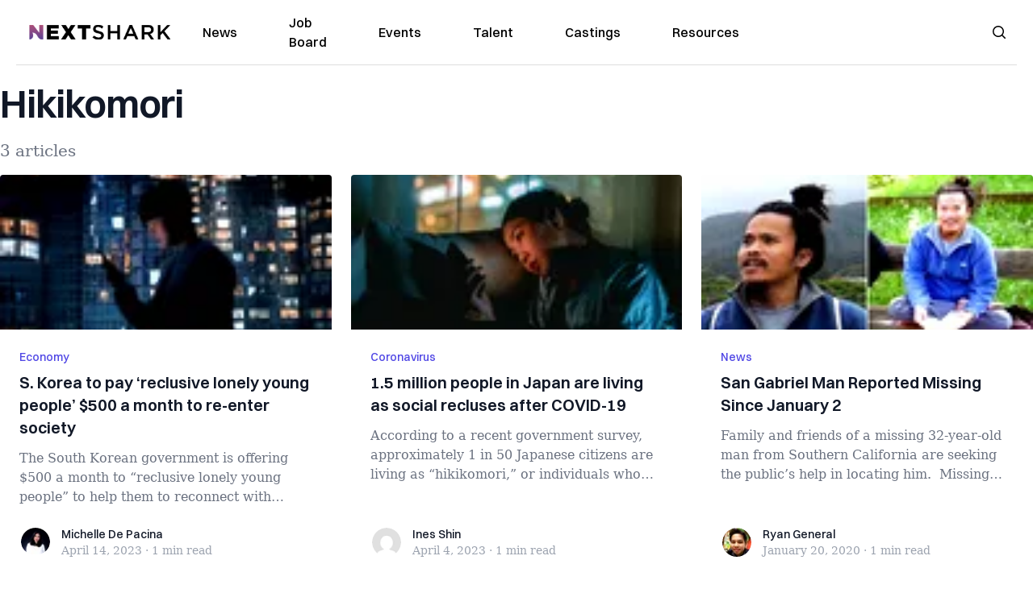

--- FILE ---
content_type: text/html; charset=utf-8
request_url: https://nextshark.com/tag/hikikomori
body_size: 10954
content:
<!DOCTYPE html><html lang="en"><head><meta charSet="utf-8"/><meta name="viewport" content="width=device-width"/><meta name="msvalidate.01" content="3BE6CD44E7505CE29A57BE466E072B73" class="jsx-1789215954"/><meta name="google-site-verification" content="UA-42416856-1" class="jsx-1789215954"/><link rel="preconnect" href="https://a.pub.network/"/><link rel="preconnect" href="https://b.pub.network/"/><link rel="preconnect" href="https://c.pub.network/"/><link rel="preconnect" href="https://d.pub.network/"/><link rel="preconnect" href="https://c.amazon-adsystem.com"/><link rel="preconnect" href="https://s.amazon-adsystem.com"/><link rel="preconnect" href="https://btloader.com/"/><link rel="preconnect" href="https://api.btloader.com/"/><link rel="preconnect" href="https://confiant-integrations.global.ssl.fastly.net"/><link rel="canonical" href="https://nextshark.com/tag/hikikomori"/><meta property="og:locale" content="en_US"/><meta property="og:type" content="article"/><meta property="og:title" content="hikikomori Archives"/><meta property="og:url" content="https://nextshark.com/tag/hikikomori"/><meta property="og:site_name" content="NextShark"/><meta name="twitter:card" content="summary_large_image"/><meta name="twitter:site" content="@nextshark"/><script type="application/ld+json" class="yoast-schema-graph">{"@context":"https://schema.org","@graph":[{"@type":"CollectionPage","@id":"https://nextshark.com/tag/hikikomori","url":"https://nextshark.com/tag/hikikomori","name":"hikikomori Archives - NextShark","isPartOf":{"@id":"https://nextshark.com/#website"},"breadcrumb":{"@id":"https://nextshark.com/tag/hikikomori#breadcrumb"},"inLanguage":"en-US"},{"@type":"BreadcrumbList","@id":"https://nextshark.com/tag/hikikomori#breadcrumb","itemListElement":[{"@type":"ListItem","position":1,"name":"Home","item":"https://nextshark.com/"},{"@type":"ListItem","position":2,"name":"hikikomori"}]},{"@type":"WebSite","@id":"https://nextshark.com/#website","url":"https://nextshark.com/","name":"NextShark","description":"Asian American News and Asian News","publisher":{"@id":"https://nextshark.com/#organization"},"potentialAction":[{"@type":"SearchAction","target":{"@type":"EntryPoint","urlTemplate":"https://nextshark.com/?s={search_term_string}"},"query-input":{"@type":"PropertyValueSpecification","valueRequired":true,"valueName":"search_term_string"}}],"inLanguage":"en-US"},{"@type":"Organization","@id":"https://nextshark.com/#organization","name":"NextShark","url":"https://nextshark.com/","logo":{"@type":"ImageObject","inLanguage":"en-US","@id":"https://nextshark.com/#/schema/logo/image/","url":"https://data.nextshark.com/wp-content/uploads/2014/08/NextShark_master_logo.png","contentUrl":"https://data.nextshark.com/wp-content/uploads/2014/08/NextShark_master_logo.png","width":525,"height":619,"caption":"NextShark"},"image":{"@id":"https://nextshark.com/#/schema/logo/image/"},"sameAs":["http://www.facebook.com/nextshark","https://x.com/nextshark","http://instagram.com/nextshark"]}]}</script><title>hikikomori Archives - NextShark</title><link rel="preload" as="image" imageSrcSet="https://nextshark.b-cdn.net/wp-content/uploads/2023/04/South-Korea-770x433.jpg?width=64&amp;auto_optimize=medium&amp;quality=85 64w, https://nextshark.b-cdn.net/wp-content/uploads/2023/04/South-Korea-770x433.jpg?width=96&amp;auto_optimize=medium&amp;quality=85 96w, https://nextshark.b-cdn.net/wp-content/uploads/2023/04/South-Korea-770x433.jpg?width=128&amp;auto_optimize=medium&amp;quality=85 128w, https://nextshark.b-cdn.net/wp-content/uploads/2023/04/South-Korea-770x433.jpg?width=256&amp;auto_optimize=medium&amp;quality=85 256w, https://nextshark.b-cdn.net/wp-content/uploads/2023/04/South-Korea-770x433.jpg?width=384&amp;auto_optimize=medium&amp;quality=85 384w, https://nextshark.b-cdn.net/wp-content/uploads/2023/04/South-Korea-770x433.jpg?width=640&amp;auto_optimize=medium&amp;quality=85 640w, https://nextshark.b-cdn.net/wp-content/uploads/2023/04/South-Korea-770x433.jpg?width=768&amp;auto_optimize=medium&amp;quality=85 768w, https://nextshark.b-cdn.net/wp-content/uploads/2023/04/South-Korea-770x433.jpg?width=1024&amp;auto_optimize=medium&amp;quality=85 1024w, https://nextshark.b-cdn.net/wp-content/uploads/2023/04/South-Korea-770x433.jpg?width=1280&amp;auto_optimize=medium&amp;quality=85 1280w, https://nextshark.b-cdn.net/wp-content/uploads/2023/04/South-Korea-770x433.jpg?width=1536&amp;auto_optimize=medium&amp;quality=85 1536w" imageSizes="(max-width: 640px) 40vw, (max-width: 768px) 35vw, (max-width: 1024px) 15vw, 10vw" fetchPriority="high"/><link rel="preload" as="image" imageSrcSet="https://nextshark.b-cdn.net/wp-content/uploads/2023/04/pexels-mikotoraw-photographer-3367850-scaled-e1680628775100-770x456.jpg?width=64&amp;auto_optimize=medium&amp;quality=85 64w, https://nextshark.b-cdn.net/wp-content/uploads/2023/04/pexels-mikotoraw-photographer-3367850-scaled-e1680628775100-770x456.jpg?width=96&amp;auto_optimize=medium&amp;quality=85 96w, https://nextshark.b-cdn.net/wp-content/uploads/2023/04/pexels-mikotoraw-photographer-3367850-scaled-e1680628775100-770x456.jpg?width=128&amp;auto_optimize=medium&amp;quality=85 128w, https://nextshark.b-cdn.net/wp-content/uploads/2023/04/pexels-mikotoraw-photographer-3367850-scaled-e1680628775100-770x456.jpg?width=256&amp;auto_optimize=medium&amp;quality=85 256w, https://nextshark.b-cdn.net/wp-content/uploads/2023/04/pexels-mikotoraw-photographer-3367850-scaled-e1680628775100-770x456.jpg?width=384&amp;auto_optimize=medium&amp;quality=85 384w, https://nextshark.b-cdn.net/wp-content/uploads/2023/04/pexels-mikotoraw-photographer-3367850-scaled-e1680628775100-770x456.jpg?width=640&amp;auto_optimize=medium&amp;quality=85 640w, https://nextshark.b-cdn.net/wp-content/uploads/2023/04/pexels-mikotoraw-photographer-3367850-scaled-e1680628775100-770x456.jpg?width=768&amp;auto_optimize=medium&amp;quality=85 768w, https://nextshark.b-cdn.net/wp-content/uploads/2023/04/pexels-mikotoraw-photographer-3367850-scaled-e1680628775100-770x456.jpg?width=1024&amp;auto_optimize=medium&amp;quality=85 1024w, https://nextshark.b-cdn.net/wp-content/uploads/2023/04/pexels-mikotoraw-photographer-3367850-scaled-e1680628775100-770x456.jpg?width=1280&amp;auto_optimize=medium&amp;quality=85 1280w, https://nextshark.b-cdn.net/wp-content/uploads/2023/04/pexels-mikotoraw-photographer-3367850-scaled-e1680628775100-770x456.jpg?width=1536&amp;auto_optimize=medium&amp;quality=85 1536w" imageSizes="(max-width: 640px) 40vw, (max-width: 768px) 35vw, (max-width: 1024px) 15vw, 10vw" fetchPriority="high"/><link rel="preload" as="image" imageSrcSet="https://nextshark.b-cdn.net/wp-content/uploads/2020/01/missing-770x409.jpg?width=64&amp;auto_optimize=medium&amp;quality=85 64w, https://nextshark.b-cdn.net/wp-content/uploads/2020/01/missing-770x409.jpg?width=96&amp;auto_optimize=medium&amp;quality=85 96w, https://nextshark.b-cdn.net/wp-content/uploads/2020/01/missing-770x409.jpg?width=128&amp;auto_optimize=medium&amp;quality=85 128w, https://nextshark.b-cdn.net/wp-content/uploads/2020/01/missing-770x409.jpg?width=256&amp;auto_optimize=medium&amp;quality=85 256w, https://nextshark.b-cdn.net/wp-content/uploads/2020/01/missing-770x409.jpg?width=384&amp;auto_optimize=medium&amp;quality=85 384w, https://nextshark.b-cdn.net/wp-content/uploads/2020/01/missing-770x409.jpg?width=640&amp;auto_optimize=medium&amp;quality=85 640w, https://nextshark.b-cdn.net/wp-content/uploads/2020/01/missing-770x409.jpg?width=768&amp;auto_optimize=medium&amp;quality=85 768w, https://nextshark.b-cdn.net/wp-content/uploads/2020/01/missing-770x409.jpg?width=1024&amp;auto_optimize=medium&amp;quality=85 1024w, https://nextshark.b-cdn.net/wp-content/uploads/2020/01/missing-770x409.jpg?width=1280&amp;auto_optimize=medium&amp;quality=85 1280w, https://nextshark.b-cdn.net/wp-content/uploads/2020/01/missing-770x409.jpg?width=1536&amp;auto_optimize=medium&amp;quality=85 1536w" imageSizes="(max-width: 640px) 40vw, (max-width: 768px) 35vw, (max-width: 1024px) 15vw, 10vw" fetchPriority="high"/><meta name="next-head-count" content="26"/><script type="text/partytown">
                (function(c,l,a,r,i,t,y){
                    c[a]=c[a]||function(){(c[a].q=c[a].q||[]).push(arguments)};
                    t=l.createElement(r);t.async=1;t.src="https://www.clarity.ms/tag/"+i;
                    y=l.getElementsByTagName(r)[0];y.parentNode.insertBefore(t,y);
                })(window, document, "clarity", "script", "hjysgmp5fb");
              </script><link href="https://fonts.cdnfonts.com/css/switzer" rel="stylesheet"/><link rel="preload" href="/_next/static/media/7108afb8b1381ad1-s.p.woff2" as="font" type="font/woff2" crossorigin="anonymous" data-next-font="size-adjust"/><link rel="preload" href="/_next/static/media/9e82d62334b205f4-s.p.woff2" as="font" type="font/woff2" crossorigin="anonymous" data-next-font="size-adjust"/><link rel="preload" href="/_next/static/media/4c285fdca692ea22-s.p.woff2" as="font" type="font/woff2" crossorigin="anonymous" data-next-font="size-adjust"/><link rel="preload" href="/_next/static/media/eafabf029ad39a43-s.p.woff2" as="font" type="font/woff2" crossorigin="anonymous" data-next-font="size-adjust"/><link rel="preload" href="/_next/static/media/8888a3826f4a3af4-s.p.woff2" as="font" type="font/woff2" crossorigin="anonymous" data-next-font="size-adjust"/><link rel="preload" href="/_next/static/media/0484562807a97172-s.p.woff2" as="font" type="font/woff2" crossorigin="anonymous" data-next-font="size-adjust"/><link rel="preload" href="/_next/static/media/b957ea75a84b6ea7-s.p.woff2" as="font" type="font/woff2" crossorigin="anonymous" data-next-font="size-adjust"/><link rel="preload" href="/_next/static/media/7db6c35d839a711c-s.p.woff2" as="font" type="font/woff2" crossorigin="anonymous" data-next-font="size-adjust"/><link rel="preload" href="/_next/static/media/6245472ced48d3be-s.p.woff2" as="font" type="font/woff2" crossorigin="anonymous" data-next-font="size-adjust"/><link rel="preload" href="/_next/static/media/b27868729ad8c262-s.p.woff2" as="font" type="font/woff2" crossorigin="anonymous" data-next-font="size-adjust"/><link rel="preload" href="/_next/static/media/7e6a2e30184bb114-s.p.woff2" as="font" type="font/woff2" crossorigin="anonymous" data-next-font="size-adjust"/><link rel="preload" href="/_next/static/css/4d1118f4e30231e5.css" as="style"/><link rel="stylesheet" href="/_next/static/css/4d1118f4e30231e5.css" data-n-g=""/><noscript data-n-css=""></noscript><script defer="" nomodule="" src="/_next/static/chunks/polyfills-c67a75d1b6f99dc8.js"></script><script data-partytown-config="">
            partytown = {
              lib: "/_next/static/~partytown/"
            };
          </script><script data-partytown="">!(function(w,p,f,c){c=w[p]=w[p]||{};c[f]=(c[f]||[])})(window,'partytown','forward');/* Partytown 0.7.6 - MIT builder.io */
!function(t,e,n,i,r,o,a,d,s,c,p,l){function u(){l||(l=1,"/"==(a=(o.lib||"/~partytown/")+(o.debug?"debug/":""))[0]&&(s=e.querySelectorAll('script[type="text/partytown"]'),i!=t?i.dispatchEvent(new CustomEvent("pt1",{detail:t})):(d=setTimeout(f,1e4),e.addEventListener("pt0",w),r?h(1):n.serviceWorker?n.serviceWorker.register(a+(o.swPath||"partytown-sw.js"),{scope:a}).then((function(t){t.active?h():t.installing&&t.installing.addEventListener("statechange",(function(t){"activated"==t.target.state&&h()}))}),console.error):f())))}function h(t){c=e.createElement(t?"script":"iframe"),t||(c.setAttribute("style","display:block;width:0;height:0;border:0;visibility:hidden"),c.setAttribute("aria-hidden",!0)),c.src=a+"partytown-"+(t?"atomics.js?v=0.7.6":"sandbox-sw.html?"+Date.now()),e.body.appendChild(c)}function f(n,r){for(w(),i==t&&(o.forward||[]).map((function(e){delete t[e.split(".")[0]]})),n=0;n<s.length;n++)(r=e.createElement("script")).innerHTML=s[n].innerHTML,e.head.appendChild(r);c&&c.parentNode.removeChild(c)}function w(){clearTimeout(d)}o=t.partytown||{},i==t&&(o.forward||[]).map((function(e){p=t,e.split(".").map((function(e,n,i){p=p[i[n]]=n+1<i.length?"push"==i[n+1]?[]:p[i[n]]||{}:function(){(t._ptf=t._ptf||[]).push(i,arguments)}}))})),"complete"==e.readyState?u():(t.addEventListener("DOMContentLoaded",u),t.addEventListener("load",u))}(window,document,navigator,top,window.crossOriginIsolated);</script><script src="/js/quantcast.js" id="quantcast-consent" type="text/partytown" data-nscript="worker"></script><script src="/js/meta.js" id="meta-pixel" type="text/partytown" data-nscript="worker"></script><script src="https://www.googletagmanager.com/gtag/js?id=UA-42416856-1" id="google-tag-manager" type="text/partytown" data-nscript="worker"></script><script src="/js/gtag.js" id="gtag" type="text/partytown" data-nscript="worker"></script><script src="/_next/static/chunks/webpack-3c1695d98c928cf9.js" defer=""></script><script src="/_next/static/chunks/framework-fee8a7e75612eda8.js" defer=""></script><script src="/_next/static/chunks/main-e7b4337012efd173.js" defer=""></script><script src="/_next/static/chunks/pages/_app-c0b0c5f09df92712.js" defer=""></script><script src="/_next/static/chunks/1664-7246e58924eb0118.js" defer=""></script><script src="/_next/static/chunks/5675-31dd948da88eab78.js" defer=""></script><script src="/_next/static/chunks/3965-1c5ef1af0465649b.js" defer=""></script><script src="/_next/static/chunks/8159-423f613ae9983506.js" defer=""></script><script src="/_next/static/chunks/1460-d04d4ecb98a43e4f.js" defer=""></script><script src="/_next/static/chunks/4920-bdc0f74b6be4ce6c.js" defer=""></script><script src="/_next/static/chunks/5935-0cdbb649965324a8.js" defer=""></script><script src="/_next/static/chunks/8525-c0dbf894eb6fbdc0.js" defer=""></script><script src="/_next/static/chunks/1852-28394e823b258057.js" defer=""></script><script src="/_next/static/chunks/9803-5f42d617dba25474.js" defer=""></script><script src="/_next/static/chunks/5334-682f167465c11757.js" defer=""></script><script src="/_next/static/chunks/9860-3eeec5bf7e8405b2.js" defer=""></script><script src="/_next/static/chunks/6167-c49c6563743bb12b.js" defer=""></script><script src="/_next/static/chunks/9850-36362b4b847eee02.js" defer=""></script><script src="/_next/static/chunks/pages/%5B...uri%5D-096b799c0d582c87.js" defer=""></script><script src="/_next/static/l05lJ48FHlMvRCTUMbE8j/_buildManifest.js" defer=""></script><script src="/_next/static/l05lJ48FHlMvRCTUMbE8j/_ssgManifest.js" defer=""></script><style id="__jsx-1789215954">:root{--font-poppins:'__Poppins_2dbf9b', '__Poppins_Fallback_2dbf9b';--font-dmsans:'__DM_Sans_99eb74', '__DM_Sans_Fallback_99eb74';--font-switzer:'Switzer', sans-serif}</style></head><body><div id="__next"><script>!function(){try{var d=document.documentElement,c=d.classList;c.remove('light','dark');var e=localStorage.getItem('theme');if('system'===e||(!e&&true)){var t='(prefers-color-scheme: dark)',m=window.matchMedia(t);if(m.media!==t||m.matches){d.style.colorScheme = 'dark';c.add('dark')}else{d.style.colorScheme = 'light';c.add('light')}}else if(e){c.add(e|| '')}if(e==='light'||e==='dark')d.style.colorScheme=e}catch(e){}}()</script><noscript><div class="hidden"><img src="//pixel.quantserve.com/pixel/p-T_nHPwjEM4AMW.gif" border="0" height="1" width="1" alt="Quantcast"/><img height="1" width="1" src="https://www.facebook.com/tr?id=192482117963803&amp;ev=PageView&amp;noscript=1"/></div></noscript><div class="/80 sticky top-0 z-50  bg-white/80 backdrop-blur-[5px] backdrop-filter  sc:px-5" data-headlessui-state=""><div class="_max-w-full mx-auto flex items-center justify-center border-b-[1px] border-[#DDDDDD]  "><div class="_flex-none _justify-between flex w-full max-w-7xl items-center px-4 py-4 lg:space-x-10 2xl:max-w-screen-2xl"><div class="_justify-start order-first flex min-h-[18px] w-full md:min-h-[24px] lg:w-[300px] "><span class="sr-only">NextShark</span><a href="/"><img alt="NextShark.com" loading="lazy" width="225" height="24" decoding="async" data-nimg="1" class="h-[18px] w-[171px] md:h-[24px] md:w-[225px]" style="color:transparent" srcSet="/logo.svg?width=256&amp;auto_optimize=medium&amp;quality=85 1x, /logo.svg?width=640&amp;auto_optimize=medium&amp;quality=85 2x" src="/logo.svg?width=640&amp;auto_optimize=medium&amp;quality=85"/></a></div><div class="order-last -my-2 -mr-2 lg:hidden"><button class="_items-center _justify-center inline-flex rounded-md  p-2 text-gray-400 hover:bg-gray-100 hover:text-gray-500 focus:outline-none " type="button" aria-expanded="false" data-headlessui-state=""><span class="sr-only">Open menu</span><svg xmlns="http://www.w3.org/2000/svg" fill="none" viewBox="0 0 24 24" stroke-width="1.5" stroke="currentColor" aria-hidden="true" data-slot="icon" class="h-6 w-6 text-black"><path stroke-linecap="round" stroke-linejoin="round" d="M3.75 6.75h16.5M3.75 12h16.5m-16.5 5.25h16.5"></path></svg></button></div><div class="flex w-full items-center justify-center xl:pr-[160px]"><div class="w-auto"><nav class="hidden flex-1 items-center space-x-16 lg:flex"><a aria-label="link to News" class="text-base font-medium text-black hover:text-gray-900 lg:text-base" href="/">News</a><a aria-label="link to Job Board" class="text-base font-medium text-black hover:text-gray-900 lg:text-base" href="/community/jobs">Job Board</a><a aria-label="link to Events" class="text-base font-medium text-black hover:text-gray-900 lg:text-base" href="/community/events">Events</a><a aria-label="link to Talent" class="text-base font-medium text-black hover:text-gray-900 lg:text-base" href="/community/talent">Talent</a><a aria-label="link to Castings" class="text-base font-medium text-black hover:text-gray-900 lg:text-base" href="/community/castings">Castings</a><a aria-label="link to Resources" class="text-base font-medium text-black hover:text-gray-900 lg:text-base" href="/resources">Resources</a></nav><div hidden="" style="position:fixed;top:1px;left:1px;width:1px;height:0;padding:0;margin:-1px;overflow:hidden;clip:rect(0, 0, 0, 0);white-space:nowrap;border-width:0;display:none"></div></div></div><div class="_space-x-4 justsify-end  flex items-center px-2 pr-5 lg:ml-6 lg:w-[200px]"><div class="mr-2 flex h-[40px] w-full items-center justify-end "><div class="flex w-full justify-end pr-5 md:pr-0"><div></div></div></div></div></div></div></div><div hidden="" style="position:fixed;top:1px;left:1px;width:1px;height:0;padding:0;margin:-1px;overflow:hidden;clip:rect(0, 0, 0, 0);white-space:nowrap;border-width:0;display:none"></div><div class="container mx-auto max-w-7xl px-0 xl:px-0 2xl:max-w-screen-2xl"><div class="_max-w-4xl py-4 sm:py-4 lg:justify-between"><h2 class="pt-2 text-3xl font-semibold tracking-tight text-gray-900 subpixel-antialiased   sm:text-5xl lg:text-5xl">Hikikomori</h2><p class="mt-5 hidden text-xl text-gray-500   md:block">3 articles</p></div><div class="relative mx-auto mb-10  max-w-7xl 2xl:max-w-screen-2xl"><div class="mx-auto grid gap-6 md:grid-cols-2 lg:max-w-none lg:grid-cols-3 2xl:grid-cols-4"><div class="card"><div class="flex-shrink-0"><a aria-label="S. Korea to pay ‘reclusive lonely young people’ $500 a month to re-enter society" href="/south-korea-to-pay-reclusive-young-people"><img alt="S. Korea to pay ‘reclusive lonely young people’ $500 a month to re-enter society" fetchPriority="high" width="770" height="410" decoding="async" data-nimg="1" class="h-48 w-full object-cover" style="color:transparent" sizes="(max-width: 640px) 40vw, (max-width: 768px) 35vw, (max-width: 1024px) 15vw, 10vw" srcSet="https://nextshark.b-cdn.net/wp-content/uploads/2023/04/South-Korea-770x433.jpg?width=64&amp;auto_optimize=medium&amp;quality=85 64w, https://nextshark.b-cdn.net/wp-content/uploads/2023/04/South-Korea-770x433.jpg?width=96&amp;auto_optimize=medium&amp;quality=85 96w, https://nextshark.b-cdn.net/wp-content/uploads/2023/04/South-Korea-770x433.jpg?width=128&amp;auto_optimize=medium&amp;quality=85 128w, https://nextshark.b-cdn.net/wp-content/uploads/2023/04/South-Korea-770x433.jpg?width=256&amp;auto_optimize=medium&amp;quality=85 256w, https://nextshark.b-cdn.net/wp-content/uploads/2023/04/South-Korea-770x433.jpg?width=384&amp;auto_optimize=medium&amp;quality=85 384w, https://nextshark.b-cdn.net/wp-content/uploads/2023/04/South-Korea-770x433.jpg?width=640&amp;auto_optimize=medium&amp;quality=85 640w, https://nextshark.b-cdn.net/wp-content/uploads/2023/04/South-Korea-770x433.jpg?width=768&amp;auto_optimize=medium&amp;quality=85 768w, https://nextshark.b-cdn.net/wp-content/uploads/2023/04/South-Korea-770x433.jpg?width=1024&amp;auto_optimize=medium&amp;quality=85 1024w, https://nextshark.b-cdn.net/wp-content/uploads/2023/04/South-Korea-770x433.jpg?width=1280&amp;auto_optimize=medium&amp;quality=85 1280w, https://nextshark.b-cdn.net/wp-content/uploads/2023/04/South-Korea-770x433.jpg?width=1536&amp;auto_optimize=medium&amp;quality=85 1536w" src="https://nextshark.b-cdn.net/wp-content/uploads/2023/04/South-Korea-770x433.jpg?width=1536&amp;auto_optimize=medium&amp;quality=85"/></a></div><div class="flex flex-1 flex-col justify-between bg-white p-6  "><div class="flex-1"><p class="text-sm font-medium text-indigo-600  "><a class="hover:underline" href="/economy">Economy</a></p><a href="/south-korea-to-pay-reclusive-young-people" class="mt-2 block"><p class="text-xl font-semibold text-gray-900 line-clamp-3   hover:underline">S. Korea to pay ‘reclusive lonely young people’ $500 a month to re-enter society</p><p class="mt-3 text-base text-gray-500 line-clamp-3  ">The South Korean government is offering $500 a month to “reclusive lonely young people” to help them to reconnect with society and “restore ...</p></a></div><div class="mt-6 flex items-center"><div class="h-10 w-10 flex-shrink-0 overflow-hidden rounded-full border-2 border-white  "><a href="/author/michelledepacina"><span class="sr-only">Michelle De Pacina</span><img alt="Michelle De Pacina" loading="lazy" width="40" height="40" decoding="async" data-nimg="1" class="h-auto w-10 rounded-full" style="color:transparent" sizes="(max-width: 640px) 20px, 25px" srcSet="https://nextshark.b-cdn.net/wp-content/uploads/2021/09/theclick-mdepacina.jpg?width=16&amp;auto_optimize=medium&amp;quality=85 16w, https://nextshark.b-cdn.net/wp-content/uploads/2021/09/theclick-mdepacina.jpg?width=32&amp;auto_optimize=medium&amp;quality=85 32w, https://nextshark.b-cdn.net/wp-content/uploads/2021/09/theclick-mdepacina.jpg?width=48&amp;auto_optimize=medium&amp;quality=85 48w, https://nextshark.b-cdn.net/wp-content/uploads/2021/09/theclick-mdepacina.jpg?width=64&amp;auto_optimize=medium&amp;quality=85 64w, https://nextshark.b-cdn.net/wp-content/uploads/2021/09/theclick-mdepacina.jpg?width=96&amp;auto_optimize=medium&amp;quality=85 96w, https://nextshark.b-cdn.net/wp-content/uploads/2021/09/theclick-mdepacina.jpg?width=128&amp;auto_optimize=medium&amp;quality=85 128w, https://nextshark.b-cdn.net/wp-content/uploads/2021/09/theclick-mdepacina.jpg?width=256&amp;auto_optimize=medium&amp;quality=85 256w, https://nextshark.b-cdn.net/wp-content/uploads/2021/09/theclick-mdepacina.jpg?width=384&amp;auto_optimize=medium&amp;quality=85 384w, https://nextshark.b-cdn.net/wp-content/uploads/2021/09/theclick-mdepacina.jpg?width=640&amp;auto_optimize=medium&amp;quality=85 640w, https://nextshark.b-cdn.net/wp-content/uploads/2021/09/theclick-mdepacina.jpg?width=768&amp;auto_optimize=medium&amp;quality=85 768w, https://nextshark.b-cdn.net/wp-content/uploads/2021/09/theclick-mdepacina.jpg?width=1024&amp;auto_optimize=medium&amp;quality=85 1024w, https://nextshark.b-cdn.net/wp-content/uploads/2021/09/theclick-mdepacina.jpg?width=1280&amp;auto_optimize=medium&amp;quality=85 1280w, https://nextshark.b-cdn.net/wp-content/uploads/2021/09/theclick-mdepacina.jpg?width=1536&amp;auto_optimize=medium&amp;quality=85 1536w" src="https://nextshark.b-cdn.net/wp-content/uploads/2021/09/theclick-mdepacina.jpg?width=1536&amp;auto_optimize=medium&amp;quality=85"/></a></div><div class="ml-3"><p class="text-sm font-medium text-gray-900  "><a href="/author/michelledepacina" class="hover:underline">Michelle De Pacina</a></p><div class="flex space-x-1 text-sm text-gray-400  "><time dateTime="2020-02-12">April 14, 2023</time><span aria-hidden="true">·</span><span>1 min<!-- --> read</span></div></div></div></div></div><div class="card"><div class="flex-shrink-0"><a aria-label="1.5 million people in Japan are living as social recluses after COVID-19" href="/japan-social-recluses-after-covid-19"><img alt="1.5 million people in Japan are living as social recluses after COVID-19" fetchPriority="high" width="770" height="410" decoding="async" data-nimg="1" class="h-48 w-full object-cover" style="color:transparent" sizes="(max-width: 640px) 40vw, (max-width: 768px) 35vw, (max-width: 1024px) 15vw, 10vw" srcSet="https://nextshark.b-cdn.net/wp-content/uploads/2023/04/pexels-mikotoraw-photographer-3367850-scaled-e1680628775100-770x456.jpg?width=64&amp;auto_optimize=medium&amp;quality=85 64w, https://nextshark.b-cdn.net/wp-content/uploads/2023/04/pexels-mikotoraw-photographer-3367850-scaled-e1680628775100-770x456.jpg?width=96&amp;auto_optimize=medium&amp;quality=85 96w, https://nextshark.b-cdn.net/wp-content/uploads/2023/04/pexels-mikotoraw-photographer-3367850-scaled-e1680628775100-770x456.jpg?width=128&amp;auto_optimize=medium&amp;quality=85 128w, https://nextshark.b-cdn.net/wp-content/uploads/2023/04/pexels-mikotoraw-photographer-3367850-scaled-e1680628775100-770x456.jpg?width=256&amp;auto_optimize=medium&amp;quality=85 256w, https://nextshark.b-cdn.net/wp-content/uploads/2023/04/pexels-mikotoraw-photographer-3367850-scaled-e1680628775100-770x456.jpg?width=384&amp;auto_optimize=medium&amp;quality=85 384w, https://nextshark.b-cdn.net/wp-content/uploads/2023/04/pexels-mikotoraw-photographer-3367850-scaled-e1680628775100-770x456.jpg?width=640&amp;auto_optimize=medium&amp;quality=85 640w, https://nextshark.b-cdn.net/wp-content/uploads/2023/04/pexels-mikotoraw-photographer-3367850-scaled-e1680628775100-770x456.jpg?width=768&amp;auto_optimize=medium&amp;quality=85 768w, https://nextshark.b-cdn.net/wp-content/uploads/2023/04/pexels-mikotoraw-photographer-3367850-scaled-e1680628775100-770x456.jpg?width=1024&amp;auto_optimize=medium&amp;quality=85 1024w, https://nextshark.b-cdn.net/wp-content/uploads/2023/04/pexels-mikotoraw-photographer-3367850-scaled-e1680628775100-770x456.jpg?width=1280&amp;auto_optimize=medium&amp;quality=85 1280w, https://nextshark.b-cdn.net/wp-content/uploads/2023/04/pexels-mikotoraw-photographer-3367850-scaled-e1680628775100-770x456.jpg?width=1536&amp;auto_optimize=medium&amp;quality=85 1536w" src="https://nextshark.b-cdn.net/wp-content/uploads/2023/04/pexels-mikotoraw-photographer-3367850-scaled-e1680628775100-770x456.jpg?width=1536&amp;auto_optimize=medium&amp;quality=85"/></a></div><div class="flex flex-1 flex-col justify-between bg-white p-6  "><div class="flex-1"><p class="text-sm font-medium text-indigo-600  "><a class="hover:underline" href="/coronavirus">Coronavirus</a></p><a href="/japan-social-recluses-after-covid-19" class="mt-2 block"><p class="text-xl font-semibold text-gray-900 line-clamp-3   hover:underline">1.5 million people in Japan are living as social recluses after COVID-19</p><p class="mt-3 text-base text-gray-500 line-clamp-3  ">According to a recent government survey, approximately 1 in 50 Japanese citizens are living as “hikikomori,” or individuals who isolate them...</p></a></div><div class="mt-6 flex items-center"><div class="h-10 w-10 flex-shrink-0 overflow-hidden rounded-full border-2 border-white  "><a href="/author/ines-shin"><span class="sr-only">Ines Shin</span><img alt="Ines Shin" loading="lazy" width="40" height="40" decoding="async" data-nimg="1" class="h-auto w-10 rounded-full" style="color:transparent" sizes="(max-width: 640px) 20px, 25px" srcSet="https://nextshark.b-cdn.net/wp-content/litespeed/avatar/f67046e845e57d40caf7909e400efac4.jpg?ver=1768321792?width=16&amp;auto_optimize=medium&amp;quality=85 16w, https://nextshark.b-cdn.net/wp-content/litespeed/avatar/f67046e845e57d40caf7909e400efac4.jpg?ver=1768321792?width=32&amp;auto_optimize=medium&amp;quality=85 32w, https://nextshark.b-cdn.net/wp-content/litespeed/avatar/f67046e845e57d40caf7909e400efac4.jpg?ver=1768321792?width=48&amp;auto_optimize=medium&amp;quality=85 48w, https://nextshark.b-cdn.net/wp-content/litespeed/avatar/f67046e845e57d40caf7909e400efac4.jpg?ver=1768321792?width=64&amp;auto_optimize=medium&amp;quality=85 64w, https://nextshark.b-cdn.net/wp-content/litespeed/avatar/f67046e845e57d40caf7909e400efac4.jpg?ver=1768321792?width=96&amp;auto_optimize=medium&amp;quality=85 96w, https://nextshark.b-cdn.net/wp-content/litespeed/avatar/f67046e845e57d40caf7909e400efac4.jpg?ver=1768321792?width=128&amp;auto_optimize=medium&amp;quality=85 128w, https://nextshark.b-cdn.net/wp-content/litespeed/avatar/f67046e845e57d40caf7909e400efac4.jpg?ver=1768321792?width=256&amp;auto_optimize=medium&amp;quality=85 256w, https://nextshark.b-cdn.net/wp-content/litespeed/avatar/f67046e845e57d40caf7909e400efac4.jpg?ver=1768321792?width=384&amp;auto_optimize=medium&amp;quality=85 384w, https://nextshark.b-cdn.net/wp-content/litespeed/avatar/f67046e845e57d40caf7909e400efac4.jpg?ver=1768321792?width=640&amp;auto_optimize=medium&amp;quality=85 640w, https://nextshark.b-cdn.net/wp-content/litespeed/avatar/f67046e845e57d40caf7909e400efac4.jpg?ver=1768321792?width=768&amp;auto_optimize=medium&amp;quality=85 768w, https://nextshark.b-cdn.net/wp-content/litespeed/avatar/f67046e845e57d40caf7909e400efac4.jpg?ver=1768321792?width=1024&amp;auto_optimize=medium&amp;quality=85 1024w, https://nextshark.b-cdn.net/wp-content/litespeed/avatar/f67046e845e57d40caf7909e400efac4.jpg?ver=1768321792?width=1280&amp;auto_optimize=medium&amp;quality=85 1280w, https://nextshark.b-cdn.net/wp-content/litespeed/avatar/f67046e845e57d40caf7909e400efac4.jpg?ver=1768321792?width=1536&amp;auto_optimize=medium&amp;quality=85 1536w" src="https://nextshark.b-cdn.net/wp-content/litespeed/avatar/f67046e845e57d40caf7909e400efac4.jpg?ver=1768321792?width=1536&amp;auto_optimize=medium&amp;quality=85"/></a></div><div class="ml-3"><p class="text-sm font-medium text-gray-900  "><a href="/author/ines-shin" class="hover:underline">Ines Shin</a></p><div class="flex space-x-1 text-sm text-gray-400  "><time dateTime="2020-02-12">April 4, 2023</time><span aria-hidden="true">·</span><span>1 min<!-- --> read</span></div></div></div></div></div><div class="card"><div class="flex-shrink-0"><a aria-label="San Gabriel Man Reported Missing Since January 2" href="/socal-man-missing"><img alt="San Gabriel Man Reported Missing Since January 2" fetchPriority="high" width="770" height="410" decoding="async" data-nimg="1" class="h-48 w-full object-cover" style="color:transparent" sizes="(max-width: 640px) 40vw, (max-width: 768px) 35vw, (max-width: 1024px) 15vw, 10vw" srcSet="https://nextshark.b-cdn.net/wp-content/uploads/2020/01/missing-770x409.jpg?width=64&amp;auto_optimize=medium&amp;quality=85 64w, https://nextshark.b-cdn.net/wp-content/uploads/2020/01/missing-770x409.jpg?width=96&amp;auto_optimize=medium&amp;quality=85 96w, https://nextshark.b-cdn.net/wp-content/uploads/2020/01/missing-770x409.jpg?width=128&amp;auto_optimize=medium&amp;quality=85 128w, https://nextshark.b-cdn.net/wp-content/uploads/2020/01/missing-770x409.jpg?width=256&amp;auto_optimize=medium&amp;quality=85 256w, https://nextshark.b-cdn.net/wp-content/uploads/2020/01/missing-770x409.jpg?width=384&amp;auto_optimize=medium&amp;quality=85 384w, https://nextshark.b-cdn.net/wp-content/uploads/2020/01/missing-770x409.jpg?width=640&amp;auto_optimize=medium&amp;quality=85 640w, https://nextshark.b-cdn.net/wp-content/uploads/2020/01/missing-770x409.jpg?width=768&amp;auto_optimize=medium&amp;quality=85 768w, https://nextshark.b-cdn.net/wp-content/uploads/2020/01/missing-770x409.jpg?width=1024&amp;auto_optimize=medium&amp;quality=85 1024w, https://nextshark.b-cdn.net/wp-content/uploads/2020/01/missing-770x409.jpg?width=1280&amp;auto_optimize=medium&amp;quality=85 1280w, https://nextshark.b-cdn.net/wp-content/uploads/2020/01/missing-770x409.jpg?width=1536&amp;auto_optimize=medium&amp;quality=85 1536w" src="https://nextshark.b-cdn.net/wp-content/uploads/2020/01/missing-770x409.jpg?width=1536&amp;auto_optimize=medium&amp;quality=85"/></a></div><div class="flex flex-1 flex-col justify-between bg-white p-6  "><div class="flex-1"><p class="text-sm font-medium text-indigo-600  "><a class="hover:underline" href="/news">News</a></p><a href="/socal-man-missing" class="mt-2 block"><p class="text-xl font-semibold text-gray-900 line-clamp-3   hover:underline">San Gabriel Man Reported Missing Since January 2</p><p class="mt-3 text-base text-gray-500 line-clamp-3  ">Family and friends of a missing 32-year-old man from Southern California are seeking the public’s help in locating him. 
Missing since late ...</p></a></div><div class="mt-6 flex items-center"><div class="h-10 w-10 flex-shrink-0 overflow-hidden rounded-full border-2 border-white  "><a href="/author/ryangeneral"><span class="sr-only">Ryan General</span><img alt="Ryan General" loading="lazy" width="40" height="40" decoding="async" data-nimg="1" class="h-auto w-10 rounded-full" style="color:transparent" sizes="(max-width: 640px) 20px, 25px" srcSet="https://nextshark.b-cdn.net/wp-content/uploads/2021/05/ns.jpg?width=16&amp;auto_optimize=medium&amp;quality=85 16w, https://nextshark.b-cdn.net/wp-content/uploads/2021/05/ns.jpg?width=32&amp;auto_optimize=medium&amp;quality=85 32w, https://nextshark.b-cdn.net/wp-content/uploads/2021/05/ns.jpg?width=48&amp;auto_optimize=medium&amp;quality=85 48w, https://nextshark.b-cdn.net/wp-content/uploads/2021/05/ns.jpg?width=64&amp;auto_optimize=medium&amp;quality=85 64w, https://nextshark.b-cdn.net/wp-content/uploads/2021/05/ns.jpg?width=96&amp;auto_optimize=medium&amp;quality=85 96w, https://nextshark.b-cdn.net/wp-content/uploads/2021/05/ns.jpg?width=128&amp;auto_optimize=medium&amp;quality=85 128w, https://nextshark.b-cdn.net/wp-content/uploads/2021/05/ns.jpg?width=256&amp;auto_optimize=medium&amp;quality=85 256w, https://nextshark.b-cdn.net/wp-content/uploads/2021/05/ns.jpg?width=384&amp;auto_optimize=medium&amp;quality=85 384w, https://nextshark.b-cdn.net/wp-content/uploads/2021/05/ns.jpg?width=640&amp;auto_optimize=medium&amp;quality=85 640w, https://nextshark.b-cdn.net/wp-content/uploads/2021/05/ns.jpg?width=768&amp;auto_optimize=medium&amp;quality=85 768w, https://nextshark.b-cdn.net/wp-content/uploads/2021/05/ns.jpg?width=1024&amp;auto_optimize=medium&amp;quality=85 1024w, https://nextshark.b-cdn.net/wp-content/uploads/2021/05/ns.jpg?width=1280&amp;auto_optimize=medium&amp;quality=85 1280w, https://nextshark.b-cdn.net/wp-content/uploads/2021/05/ns.jpg?width=1536&amp;auto_optimize=medium&amp;quality=85 1536w" src="https://nextshark.b-cdn.net/wp-content/uploads/2021/05/ns.jpg?width=1536&amp;auto_optimize=medium&amp;quality=85"/></a></div><div class="ml-3"><p class="text-sm font-medium text-gray-900  "><a href="/author/ryangeneral" class="hover:underline">Ryan General</a></p><div class="flex space-x-1 text-sm text-gray-400  "><time dateTime="2020-02-12">January 20, 2020</time><span aria-hidden="true">·</span><span>1 min<!-- --> read</span></div></div></div></div></div></div></div></div><div class="bg-[#FAFAFA] py-[30px] md:py-[55px]"><div class="px-5 lg:container sc:px-10 2xl:px-10"><div class="mb-5 flex flex-col lg:flex-row lg:space-x-5 lg:border-b"><div class="lg:w-3/12"><div class="mb-5 hidden lg:block"><a href="/"><img alt="NextShark.com" loading="lazy" width="190" height="45" decoding="async" data-nimg="1" class="h-[45px] w-[190px] sm:h-5" style="color:transparent" srcSet="/nextshark_logo_v3.svg?width=256&amp;auto_optimize=medium&amp;quality=85 1x, /nextshark_logo_v3.svg?width=384&amp;auto_optimize=medium&amp;quality=85 2x" src="/nextshark_logo_v3.svg?width=384&amp;auto_optimize=medium&amp;quality=85"/></a></div><div class="mb-5 flex flex-wrap gap-2 pr-8 text-[20px] font-medium leading-8 text-black lg:mb-0 lg:flex-col lg:gap-0 lg:text-[28px] lg:font-semibold"><div>Your leading</div><div>Asian American</div><div>news source</div></div><div class="mb-10 lg:hidden"><a class="category-gradient" href="/download/mobile">Download Our App →</a></div></div><div class="flex w-full flex-col lg:w-9/12 lg:flex-row"><div class="mb-5 flex w-full text-slategray lg:w-7/12"><div class="flex-1"><div class="flex items-center justify-between pb-5 font-semibold text-black lg:mb-5 lg:block lg:pb-0 lg:pb-0">About</div><div class="font-medium text-v2gray lg:block"><ul><li class="mb-3"><a class="hover:text-black" href="/about">About NextShark</a></li><li class="mb-3"><a class="hover:text-black" href="/support-nextshark-make-a-contribution">Donate</a></li><li class="mb-3"><a class="hover:text-black" href="/contact">Contact</a></li><li class="mb-3"><a class="hover:text-black" href="/privacy">Privacy Policy</a></li><li class="mb-3"><a class="hover:text-black" href="/terms-and-conditions">Terms &amp; Conditions</a></li></ul></div></div><div class="flex-1"><div class="flex items-center justify-between pb-5  font-semibold text-black lg:mb-5 lg:block lg:pb-0 lg:pb-0 lg:pt-0">Follow us</div><div class="font-medium text-v2gray lg:block"><ul><li class="mb-3"><a target="_blank" rel="nofollow" class="hover:text-black" href="https://www.instagram.com/nextshark">Instagram</a></li><li class="mb-3"><a target="_blank" rel="nofollow" class="hover:text-black" href="https://x.com/NextShark">Twitter X</a></li><li class="mb-3"><a target="_blank" rel="nofollow" class="hover:text-black" href="https://www.whatsapp.com/channel/0029Vad0ylfAInPoe9bwH636">WhatsApp</a></li><li class="mb-3"><a target="_blank" rel="nofollow" class="hover:text-black" href="https://www.facebook.com/NextShark">Facebook</a></li><li class="mb-3"><a target="_blank" rel="nofollow" class="hover:text-black" href="https://www.linkedin.com/company/nextshark/">Linkedin</a></li></ul></div></div></div><div class="hidden lg:block lg:w-5/12"><div class="mb-5 hidden text-[14px] font-semibold text-[#3b3b3b] lg:block"><p>Don’t miss out on the latest news by signing up for Sharkbites.</p></div><form class="w-full text-[16px] lg:text-[12px]"><div class=""><input type="email" placeholder="Email address" aria-label="email address" class="w-full rounded-tl-lg rounded-tr-lg py-3 text-xs" style="border:1px solid #000000"/><button type="submit" aria-label="signup button" class="w-full rounded-bl-lg rounded-br-lg py-3 text-xs text-white bg-black">Subscribe Me</button></div></form><div class="mb-6 mt-3 text-xs text-[#797979]">By subscribing, you agree to our <a class="underline" href="/terms-and-conditions">Terms of Use </a>and<!-- --> <a class="underline" href="/privacy">Privacy Policy</a>.</div><div class="mb-5"><div class="mb-5 font-medium text-black">Download Our App</div><div class="flex gap-x-5"><div class="flex-1"><a target="_blank" rel="nofollow" href="https://apps.apple.com/in/app/nextshark/id1460227108"><img alt="App Store Download" loading="lazy" width="89" height="26" decoding="async" data-nimg="1" class=" w-full" style="color:transparent" srcSet="/SVG/app-store-download.svg?width=96&amp;auto_optimize=medium&amp;quality=85 1x, /SVG/app-store-download.svg?width=256&amp;auto_optimize=medium&amp;quality=85 2x" src="/SVG/app-store-download.svg?width=256&amp;auto_optimize=medium&amp;quality=85"/></a></div><div class="flex-1"><a target="_blank" rel="nofollow" href="https://play.google.com/store/apps/details?id=com.nextshark"><img alt="Google Play Download" loading="lazy" width="89" height="26" decoding="async" data-nimg="1" class=" w-full" style="color:transparent" srcSet="/SVG/google-play-download.svg?width=96&amp;auto_optimize=medium&amp;quality=85 1x, /SVG/google-play-download.svg?width=256&amp;auto_optimize=medium&amp;quality=85 2x" src="/SVG/google-play-download.svg?width=256&amp;auto_optimize=medium&amp;quality=85"/></a></div></div></div></div></div></div><div class="mb-3 block lg:hidden"><a href="/"><img alt="NextShark.com" loading="lazy" width="190" height="45" decoding="async" data-nimg="1" class="h-[45px] w-[190px] sm:h-5" style="color:transparent" srcSet="/nextshark_logo_v3.svg?width=256&amp;auto_optimize=medium&amp;quality=85 1x, /nextshark_logo_v3.svg?width=384&amp;auto_optimize=medium&amp;quality=85 2x" src="/nextshark_logo_v3.svg?width=384&amp;auto_optimize=medium&amp;quality=85"/></a></div><div class="flex flex-col justify-center gap-1 text-sm text-[#797979] lg:flex-row lg:gap-2"><div>© 2024 NextShark, Inc. All rights reserved.</div><div class="flex gap-2"><div class="hidden lg:block">|</div><div><a class="hover:text-black" href="/terms-and-conditions">Terms &amp; Conditions</a></div><div>|</div><div><a class="hover:text-black" href="/privacy">Privacy Policy</a></div><div>|</div><div><a class="hover:text-black" href="/support-nextshark-make-a-contribution">Donate</a></div></div></div></div></div><style>
#nprogress {
  pointer-events: none;
}

#nprogress .bar {
  background: #9b4e80;

  position: fixed;
  z-index: 99999;
  top: 0;
  left: 0;

  width: 100%;
  height: 4px;
}

/* Fancy blur effect */
#nprogress .peg {
  display: block;
  position: absolute;
  right: 0px;
  width: 100px;
  height: 100%;
  box-shadow: 0 0 10px #9b4e80, 0 0 5px #9b4e80;
  opacity: 1.0;

  -webkit-transform: rotate(3deg) translate(0px, -4px);
      -ms-transform: rotate(3deg) translate(0px, -4px);
          transform: rotate(3deg) translate(0px, -4px);
}

/* Remove these to get rid of the spinner */
#nprogress .spinner {
  display: block;
  position: fixed;
  z-index: 1031;
  top: 15px;
  bottom: auto;
  right: 15px;
  left: auto;
}

#nprogress .spinner-icon {
  width: 18px;
  height: 18px;
  box-sizing: border-box;

  border: solid 2px transparent;
  border-top-color: #9b4e80;
  border-left-color: #9b4e80;
  border-radius: 50%;

  -webkit-animation: nprogress-spinner 400ms linear infinite;
          animation: nprogress-spinner 400ms linear infinite;
}

.nprogress-custom-parent {
  overflow: hidden;
  position: relative;
}

.nprogress-custom-parent #nprogress .spinner,
.nprogress-custom-parent #nprogress .bar {
  position: absolute;
}

@-webkit-keyframes nprogress-spinner {
  0%   { -webkit-transform: rotate(0deg); }
  100% { -webkit-transform: rotate(360deg); }
}
@keyframes nprogress-spinner {
  0%   { transform: rotate(0deg); }
  100% { transform: rotate(360deg); }
}
</style></div><script id="__NEXT_DATA__" type="application/json">{"props":{"pageProps":{"menuItems":[{"__typename":"MenuItem","key":"cG9zdDoxMDIwMDY0Ng==","parentId":null,"title":"Community Spotlight","url":"https://nextshark.com/community","uri":"/community","connectedNode":null,"children":[]},{"__typename":"MenuItem","key":"cG9zdDoxMDIwMDY0NA==","parentId":null,"title":"Resources","url":"https://nextshark.com/resources","uri":"/resources","connectedNode":null,"children":[]},{"__typename":"MenuItem","key":"cG9zdDoxMDIwMDY4MQ==","parentId":null,"title":"Newsletter","url":"https://nextshark.com/sharkbites-newsletter","uri":"/sharkbites-newsletter","connectedNode":null,"children":[]},{"__typename":"MenuItem","key":"cG9zdDoxMDIwMDY2NQ==","parentId":null,"title":"News","url":"https://nextshark.com/news","uri":"/news","connectedNode":{"__typename":"MenuItemToMenuItemLinkableConnectionEdge","node":{"__typename":"Category","categoryId":10}},"children":[{"__typename":"MenuItem","key":"cG9zdDoxMDIwMDY2OA==","parentId":"cG9zdDoxMDIwMDY2NQ==","title":"San Francisco","url":"https://nextshark.com/news/san-francisco","uri":"/news/san-francisco","connectedNode":{"__typename":"MenuItemToMenuItemLinkableConnectionEdge","node":{"__typename":"Category","categoryId":147833}},"children":[]},{"__typename":"MenuItem","key":"cG9zdDoxMDIwMDY2OQ==","parentId":"cG9zdDoxMDIwMDY2NQ==","title":"Los Angeles","url":"https://nextshark.com/news/los-angeles","uri":"/news/los-angeles","connectedNode":{"__typename":"MenuItemToMenuItemLinkableConnectionEdge","node":{"__typename":"Category","categoryId":147834}},"children":[]},{"__typename":"MenuItem","key":"cG9zdDoxMDIwMDY2Ng==","parentId":"cG9zdDoxMDIwMDY2NQ==","title":"New York","url":"https://nextshark.com/news/new-york","uri":"/news/new-york","connectedNode":{"__typename":"MenuItemToMenuItemLinkableConnectionEdge","node":{"__typename":"Category","categoryId":147835}},"children":[]},{"__typename":"MenuItem","key":"cG9zdDoxMDIwMDY2Nw==","parentId":"cG9zdDoxMDIwMDY2NQ==","title":"Orange County","url":"https://nextshark.com/news/orange-county","uri":"/news/orange-county","connectedNode":{"__typename":"MenuItemToMenuItemLinkableConnectionEdge","node":{"__typename":"Category","categoryId":147836}},"children":[]},{"__typename":"MenuItem","key":"cG9zdDoxMDIwMDY3MQ==","parentId":"cG9zdDoxMDIwMDY2NQ==","title":"Canada","url":"https://nextshark.com/news/canada","uri":"/news/canada","connectedNode":{"__typename":"MenuItemToMenuItemLinkableConnectionEdge","node":{"__typename":"Category","categoryId":147837}},"children":[]},{"__typename":"MenuItem","key":"cG9zdDoxMDIwMDY3Mw==","parentId":"cG9zdDoxMDIwMDY2NQ==","title":"World","url":"https://nextshark.com/news/world","uri":"/news/world","connectedNode":{"__typename":"MenuItemToMenuItemLinkableConnectionEdge","node":{"__typename":"Category","categoryId":42}},"children":[]}],"posts":{"__typename":"RootQueryToPostConnection","nodes":[{"__typename":"Post","id":"cG9zdDoxMDI0MTg0NQ==","date":"2026-01-16T09:25:43","title":"Wealth-based immigration gatekeeping expands with visa bond list tripling","uri":"/trump-admin-visa-bond-list-tripling"},{"__typename":"Post","id":"cG9zdDoxMDI0MTgzNg==","date":"2026-01-16T09:23:51","title":"Malaysia, Indonesia block Elon Musk’s Grok over explicit AI deepfakes","uri":"/malaysia-indonesia-block-grok-ai-deepfakes"},{"__typename":"Post","id":"cG9zdDoxMDI0MTg1NA==","date":"2026-01-16T09:21:26","title":"Rohingya genocide case opens at UN court as Myanmar denies allegations","uri":"/rohingya-genocide-case-icj-gambia"}]}}],"node":{"__typename":"Tag","id":"dGVybToxMTU1MTY=","uri":"/tag/hikikomori","name":"hikikomori","slug":"hikikomori","count":3,"seo":{"__typename":"TaxonomySEO","breadcrumbs":[{"__typename":"SEOPostTypeBreadcrumbs","text":"Home","url":"https://nextshark.com/"},{"__typename":"SEOPostTypeBreadcrumbs","text":"hikikomori","url":"https://nextshark.com/tag/hikikomori"}],"canonical":"https://nextshark.com/tag/hikikomori","title":"hikikomori Archives - NextShark","metaDesc":"","fullHead":"\u003c!-- This site is optimized with the Yoast SEO Premium plugin v22.7 (Yoast SEO v25.6) - https://yoast.com/wordpress/plugins/seo/ --\u003e\n\u003ctitle\u003ehikikomori Archives - NextShark\u003c/title\u003e\n\u003clink rel=\"canonical\" href=\"https://nextshark.com/tag/hikikomori\" /\u003e\n\u003cmeta property=\"og:locale\" content=\"en_US\" /\u003e\n\u003cmeta property=\"og:type\" content=\"article\" /\u003e\n\u003cmeta property=\"og:title\" content=\"hikikomori Archives\" /\u003e\n\u003cmeta property=\"og:url\" content=\"https://nextshark.com/tag/hikikomori\" /\u003e\n\u003cmeta property=\"og:site_name\" content=\"NextShark\" /\u003e\n\u003cmeta name=\"twitter:card\" content=\"summary_large_image\" /\u003e\n\u003cmeta name=\"twitter:site\" content=\"@nextshark\" /\u003e\n\u003cscript type=\"application/ld+json\" class=\"yoast-schema-graph\"\u003e{\"@context\":\"https://schema.org\",\"@graph\":[{\"@type\":\"CollectionPage\",\"@id\":\"https://nextshark.com/tag/hikikomori\",\"url\":\"https://nextshark.com/tag/hikikomori\",\"name\":\"hikikomori Archives - NextShark\",\"isPartOf\":{\"@id\":\"https://nextshark.com/#website\"},\"breadcrumb\":{\"@id\":\"https://nextshark.com/tag/hikikomori#breadcrumb\"},\"inLanguage\":\"en-US\"},{\"@type\":\"BreadcrumbList\",\"@id\":\"https://nextshark.com/tag/hikikomori#breadcrumb\",\"itemListElement\":[{\"@type\":\"ListItem\",\"position\":1,\"name\":\"Home\",\"item\":\"https://nextshark.com/\"},{\"@type\":\"ListItem\",\"position\":2,\"name\":\"hikikomori\"}]},{\"@type\":\"WebSite\",\"@id\":\"https://nextshark.com/#website\",\"url\":\"https://nextshark.com/\",\"name\":\"NextShark\",\"description\":\"Asian American News and Asian News\",\"publisher\":{\"@id\":\"https://nextshark.com/#organization\"},\"potentialAction\":[{\"@type\":\"SearchAction\",\"target\":{\"@type\":\"EntryPoint\",\"urlTemplate\":\"https://nextshark.com/?s={search_term_string}\"},\"query-input\":{\"@type\":\"PropertyValueSpecification\",\"valueRequired\":true,\"valueName\":\"search_term_string\"}}],\"inLanguage\":\"en-US\"},{\"@type\":\"Organization\",\"@id\":\"https://nextshark.com/#organization\",\"name\":\"NextShark\",\"url\":\"https://nextshark.com/\",\"logo\":{\"@type\":\"ImageObject\",\"inLanguage\":\"en-US\",\"@id\":\"https://nextshark.com/#/schema/logo/image/\",\"url\":\"https://data.nextshark.com/wp-content/uploads/2014/08/NextShark_master_logo.png\",\"contentUrl\":\"https://data.nextshark.com/wp-content/uploads/2014/08/NextShark_master_logo.png\",\"width\":525,\"height\":619,\"caption\":\"NextShark\"},\"image\":{\"@id\":\"https://nextshark.com/#/schema/logo/image/\"},\"sameAs\":[\"http://www.facebook.com/nextshark\",\"https://x.com/nextshark\",\"http://instagram.com/nextshark\"]}]}\u003c/script\u003e\n\u003c!-- / Yoast SEO Premium plugin. --\u003e"},"posts":{"__typename":"TagToPostConnection","nodes":[{"__typename":"Post","author":{"__typename":"NodeWithAuthorToUserConnectionEdge","node":{"__typename":"User","avatar":{"__typename":"Avatar","url":"https://data.nextshark.com/wp-content/uploads/2021/09/theclick-mdepacina.jpg"},"name":"Michelle De Pacina","uri":"/author/michelledepacina"}},"categories":{"__typename":"PostToCategoryConnection","nodes":[{"__typename":"Category","uri":"/economy","name":"Economy"}]},"excerpt":"The South Korean government is offering $500 a month to “reclusive lonely young people” to help them to reconnect with society and “restore their daily lives.”\nOn Wednesday, the Ministry of Gender Equality and Family announced a new measure that aims to provide reclusive youths, ages 9 to 24, up to 650,000 won (approximately $500) per month as a way to encourage them to leave the house and “re-enter society” by returning to school or looking for jobs.\n","uri":"/south-korea-to-pay-reclusive-young-people","title":"S. Korea to pay ‘reclusive lonely young people’ $500 a month to re-enter society","date":"2023-04-14T12:04:20","featuredImage":{"__typename":"NodeWithFeaturedImageToMediaItemConnectionEdge","node":{"__typename":"MediaItem","sourceUrl":"https://data.nextshark.com/wp-content/uploads/2023/04/South-Korea-770x433.jpg"}}},{"__typename":"Post","author":{"__typename":"NodeWithAuthorToUserConnectionEdge","node":{"__typename":"User","avatar":{"__typename":"Avatar","url":"https://data.nextshark.com/wp-content/litespeed/avatar/f67046e845e57d40caf7909e400efac4.jpg?ver=1768321792"},"name":"Ines Shin","uri":"/author/ines-shin"}},"categories":{"__typename":"PostToCategoryConnection","nodes":[{"__typename":"Category","uri":"/coronavirus","name":"Coronavirus"}]},"excerpt":"According to a recent government survey, approximately 1 in 50 Japanese citizens are living as “hikikomori,” or individuals who isolate themselves from society for extended periods, due to the pressures of the COVID-19 pandemic. \nOn Friday, Cabinet Office officials announced the results of a survey conducted in November 2022, which randomly surveyed 30,000 individuals between 10 and 69 years old.\n","uri":"/japan-social-recluses-after-covid-19","title":"1.5 million people in Japan are living as social recluses after COVID-19","date":"2023-04-04T10:28:46","featuredImage":{"__typename":"NodeWithFeaturedImageToMediaItemConnectionEdge","node":{"__typename":"MediaItem","sourceUrl":"https://data.nextshark.com/wp-content/uploads/2023/04/pexels-mikotoraw-photographer-3367850-scaled-e1680628775100-770x456.jpg"}}},{"__typename":"Post","author":{"__typename":"NodeWithAuthorToUserConnectionEdge","node":{"__typename":"User","avatar":{"__typename":"Avatar","url":"https://data.nextshark.com/wp-content/uploads/2021/05/ns.jpg"},"name":"Ryan General","uri":"/author/ryangeneral"}},"categories":{"__typename":"PostToCategoryConnection","nodes":[{"__typename":"Category","uri":"/news","name":"News"}]},"excerpt":"Family and friends of a missing 32-year-old man from Southern California are seeking the public’s help in locating him. \nMissing since late New Year\u0026#8217;s Day, Richard Im was reportedly last seen at his mother’s home in San Gabriel. Im is believed to have gone missing between 11 p.m. on Jan. 1 and the early morning of Jan. 2.\n","uri":"/socal-man-missing","title":"San Gabriel Man Reported Missing Since January 2","date":"2020-01-20T11:35:53","featuredImage":{"__typename":"NodeWithFeaturedImageToMediaItemConnectionEdge","node":{"__typename":"MediaItem","sourceUrl":"https://data.nextshark.com/wp-content/uploads/2020/01/missing-770x409.jpg"}}}],"pageInfo":{"__typename":"TagToPostConnectionPageInfo","hasNextPage":false,"endCursor":"YXJyYXljb25uZWN0aW9uOjEwMDUzMDgz"}}},"latestNewsletter":{"title":"NextShark Events: Mental Health Summit 5/29","date":"2025-05-21T19:05:22+00:00","uri":"sharkbites-archive/bite/4e0bdd4450-nextshark-events-mental-health-summit-529"}},"__N_SSG":true},"page":"/[...uri]","query":{"uri":["tag","hikikomori"]},"buildId":"l05lJ48FHlMvRCTUMbE8j","isFallback":false,"isExperimentalCompile":false,"gsp":true,"scriptLoader":[]}</script><script>(function(){function c(){var b=a.contentDocument||a.contentWindow.document;if(b){var d=b.createElement('script');d.innerHTML="window.__CF$cv$params={r:'9c22177148631ef0',t:'MTc2OTExNjc4Nw=='};var a=document.createElement('script');a.src='/cdn-cgi/challenge-platform/scripts/jsd/main.js';document.getElementsByTagName('head')[0].appendChild(a);";b.getElementsByTagName('head')[0].appendChild(d)}}if(document.body){var a=document.createElement('iframe');a.height=1;a.width=1;a.style.position='absolute';a.style.top=0;a.style.left=0;a.style.border='none';a.style.visibility='hidden';document.body.appendChild(a);if('loading'!==document.readyState)c();else if(window.addEventListener)document.addEventListener('DOMContentLoaded',c);else{var e=document.onreadystatechange||function(){};document.onreadystatechange=function(b){e(b);'loading'!==document.readyState&&(document.onreadystatechange=e,c())}}}})();</script><script defer src="https://static.cloudflareinsights.com/beacon.min.js/vcd15cbe7772f49c399c6a5babf22c1241717689176015" integrity="sha512-ZpsOmlRQV6y907TI0dKBHq9Md29nnaEIPlkf84rnaERnq6zvWvPUqr2ft8M1aS28oN72PdrCzSjY4U6VaAw1EQ==" data-cf-beacon='{"version":"2024.11.0","token":"e0eb1ab15c6542fe9a97969968f002fe","server_timing":{"name":{"cfCacheStatus":true,"cfEdge":true,"cfExtPri":true,"cfL4":true,"cfOrigin":true,"cfSpeedBrain":true},"location_startswith":null}}' crossorigin="anonymous"></script>
</body></html>